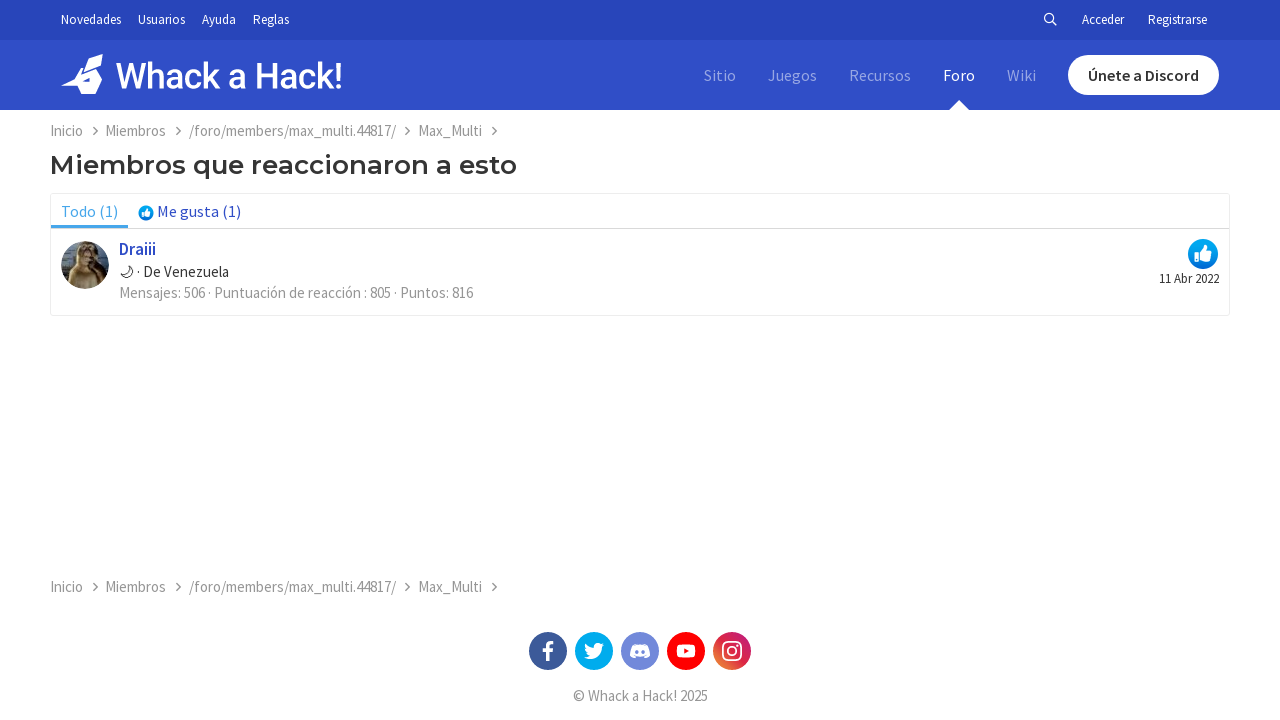

--- FILE ---
content_type: text/html; charset=utf-8
request_url: https://www.whackahack.com/foro/profile-posts/comments/4757/reactions
body_size: 6752
content:
<!DOCTYPE html>
<html id="XF" lang="es-ES" dir="LTR"
    data-app="public"
    data-template="reaction_list"
    data-container-key=""
    data-content-key=""
    data-logged-in="false"
    data-cookie-prefix="xf_"
    data-csrf="1765847339,293039c019d50df415af7ab75b5c31d5"
    class="has-no-js template-reaction_list"
    >
<head>
    <meta charset="utf-8" />
    <meta http-equiv="X-UA-Compatible" content="IE=Edge" />
    <meta name="viewport" content="width=device-width, initial-scale=1, viewport-fit=cover">

    
    
    

    <title>Miembros que reaccionaron a esto
 | Whack a Hack Foro!</title>

    
        <meta name="robots" content="noindex" />
    

    
        
	
	
	<meta property="og:site_name" content="Whack a Hack Foro!" />


    
    
        
	
	
	<meta property="og:type" content="website" />


    
    
        
	
	
	
		<meta property="og:title" content="Miembros que reaccionaron a esto
" />
		<meta property="twitter:title" content="Miembros que reaccionaron a esto" />
	


    
    
    
        
	
	
	<meta property="og:url" content="https://www.whackahack.com/foro/profile-posts/comments/4757/reactions" />


    
    

    
        <meta name="theme-color" content="#2845ba" />
    

    
	

	


	<link rel="preload" href="/foro/styles/fonts/fa/fa-regular-400.woff2?_v=5.12.0" as="font" type="font/woff2" crossorigin="anonymous" />


	<link rel="preload" href="/foro/styles/fonts/fa/fa-solid-900.woff2?_v=5.12.0" as="font" type="font/woff2" crossorigin="anonymous" />


<link rel="preload" href="/foro/styles/fonts/fa/fa-brands-400.woff2?_v=5.12.0" as="font" type="font/woff2" crossorigin="anonymous" />

	<link rel="stylesheet" href="/foro/css.php?css=public%3Anormalize.css%2Cpublic%3Acore.less%2Cpublic%3Aapp.less&amp;s=1&amp;l=2&amp;d=1757356171&amp;k=4af51962cb85347f483a708fa2568055565ad6b2" />

	

<link rel="stylesheet" href="/foro/css.php?css=public%3ACMTV_Badges.less%2Cpublic%3Aextra.less&amp;s=1&amp;l=2&amp;d=1757356171&amp;k=be5e7228a9715d315f644be32a68531bf7c58224" />

	
		<script src="/foro/js/xf/preamble.min.js?_v=5f8ed815"></script>
	


    
    
    
	<script async src="https://www.googletagmanager.com/gtag/js?id=UA-117495415-1"></script>
	<script>
		window.dataLayer = window.dataLayer || [];
		function gtag(){dataLayer.push(arguments);}
		gtag('js', new Date());
		gtag('config', 'UA-117495415-1', {
			// 
			
			
		});
	</script>


    <link href="https://fonts.googleapis.com/css?family=Montserrat:400,600|Source+Sans+Pro:400,400i,600,600i&display=swap" rel="stylesheet">

    
</head>
<body data-template="reaction_list">

<div class="p-pageWrapper" id="top">

<header class="header">
    <div class="header__small">
        <div class="wrapper">
            <div class="header__links">
                <a href="#" id="hideusermenu" class="show--phablet">
                    <svg viewBox="0 0 16 16">
                        <use xlink:href="/foro/styles/default/extra/icons.svg#arrow_upward"></use>
                    </svg>
                </a>
                <div class="hide--phablet">
                    <a href="/foro/whats-new/">Novedades</a>
                    <a href="/foro/members/">Usuarios</a>
                    <a href="/foro/help/">Ayuda</a>
                    <a href="https://whackahack.com/foro/threads/40243/">Reglas</a>
                </div>
            </div>
            <div class="header__user">
                <div class="user">

                    
                        <a href="/foro/search/"
                            class="p-navgroup-link p-navgroup-link--iconic p-navgroup-link--search"
                            data-xf-click="menu"
                            data-xf-key="/"
                            aria-label="Buscar"
                            aria-expanded="false"
                            aria-haspopup="true"
                            title="Buscar">
                            <i aria-hidden="true"></i>
                        </a>
                        <div class="menu menu--structural menu--wide" data-menu="menu" aria-hidden="true">
                            <form action="/foro/search/search" method="post"
                                class="menu-content"
                                data-xf-init="quick-search">

                                <h3 class="menu-header">Buscar</h3>
                                
                                <div class="menu-row">
                                    
                                        <input type="text" class="input" name="keywords" placeholder="Buscar…" aria-label="Buscar" data-menu-autofocus="true" />
                                    
                                </div>

                                
                                <div class="menu-row">
                                    <label class="iconic"><input type="checkbox"  name="c[title_only]" value="1" /><i aria-hidden="true"></i><span class="iconic-label">Buscar sólo en títulos</span></label>

                                </div>
                                
                                <div class="menu-row">
                                    <div class="inputGroup">
                                        <span class="inputGroup-text" id="ctrl_search_menu_by_member">De:</span>
                                        <input type="text" class="input" name="c[users]" data-xf-init="auto-complete" placeholder="Miembro" aria-labelledby="ctrl_search_menu_by_member" />
                                    </div>
                                </div>
                                <div class="menu-footer">
                                    <span class="menu-footer-controls">
                                        <button type="submit" class="button--primary button button--icon button--icon--search"><span class="button-text">Buscar</span></button>
                                        <a href="/foro/search/" class="button"><span class="button-text">Búsqueda avanzada…</span></a>
                                    </span>
                                </div>

                                <input type="hidden" name="_xfToken" value="1765847339,293039c019d50df415af7ab75b5c31d5" />
                            </form>
                        </div>
                    

                    
                        <a href="/foro/login/" class="p-navgroup-link p-navgroup-link--textual p-navgroup-link--logIn"
                            data-xf-click="overlay" data-follow-redirects="on">
                            <span class="p-navgroup-linkText">Acceder</span>
                        </a>
                        
                            <a href="/foro/register/" class="p-navgroup-link p-navgroup-link--textual p-navgroup-link--register"
                                data-xf-click="overlay" data-follow-redirects="on">
                                <span class="p-navgroup-linkText">Registrarse</span>
                            </a>
                        
                    
                </div>
            </div>
        </div>
    </div>
    <div class="header__main">
        <div class="wrapper">
            <div class="header__menu show--phablet">
                <svg id="menu" viewBox="0 0 16 16">
                    <use xlink:href="/foro/styles/default/extra/icons.svg#menu"></use>
                </svg>
            </div>
            <div class="header__logo">
                <a href="/foro/index/">
                    <img class="hide--phone" src="/foro/styles/default/extra/logo_full.svg" alt="Whack a Hack!" title="Whack a Hack!">
                    <img class="show--phone" src="/foro/styles/default/extra/logo.svg" alt="Whack a Hack!" title="Whack a Hack!">
                </a>
            </div>
            <div class="header__sections hide--phablet">
                <a href="/">Sitio</a>
                <a href="/juegos/">Juegos</a>
                <a href="/descargas/">Recursos</a>
                <a class="active" href="/foro/index/">Foro</a>
                <a href="/wiki/">Wiki</a>
				<div class="header__discord">
                    <a target="_blank" rel="noopener noreferrer" href="https://discord.gg/FrKadkb">Únete a Discord</a>
                </div>
            </div>
            <div class="user show--phablet">
                
                    <a href="/foro/login/" data-xf-click="overlay" data-follow-redirects="on">
                        <div class="avatar">
                            <img src="/foro/styles/default/extra/avatar.png">
                        </div>
                    </a>
                
                <!-- <a><div class="avatar"><img src="https://whackahack.com/foro/avatar.php?u=26199"></div></a> -->
            </div>
        </div>
    </div>
</header>

<div class="side-menu">
    <div class="side-menu__content">
        <ol class="side-menu__section" data-toggle="side_1">
	        <li>
                <a href="#" class="side-menu__toggle" id="side_1">
                    <svg viewBox="0 0 16 16">
                        <use xlink:href="/foro/styles/default/extra/icons.svg#web"></use>
                    </svg>
                    <span>Sitio</span>
                </a>
            </li>
            <ul>
                <li><a href="/">Portada</a></li>
            </ul>
	    </ol>
        <ol class="side-menu__section" data-toggle="side_2">
	        <li>
                <a href="#" class="side-menu__toggle" id="side_2">
                    <svg viewBox="0 0 16 16">
                        <use xlink:href="/foro/styles/default/extra/icons.svg#videogame_asset"></use>
                    </svg>
                    <span>Juegos</span>
                </a>
            </li>
            <ul>
                <li><a href="/juegos/">Catálogo</a></li>
            </ul>
	    </ol>
        <ol class="side-menu__section" data-toggle="side_3">
	        <li>
                <a href="#" class="side-menu__toggle" id="side_3">
                    <svg viewBox="0 0 16 16">
                        <use xlink:href="/foro/styles/default/extra/icons.svg#business_center"></use>
                    </svg>
                    <span>Recursos</span>
                </a>
            </li>
            <ul>
                <li><a href="/descargas/">Principal</a></li>
                <li><a href="/descargas/herramientas-gba/">Herramientas GBA</a></li>
                <li><a href="/descargas/herramientas-gb/">Herramientas GB/C</a></li>
                <li><a href="/descargas/herramientas-nds/">Herramientas NDS</a></li>
                <li><a href="/descargas/herramientas-decompilacion/">Herramientas Decompilación</a></li>
            </ul>
        </ol>
        <ol class="side-menu__section" data-toggle="side_4">
            <li>
                <a href="#" class="side-menu__toggle" id="side_4">
                    <svg viewBox="0 0 16 16">
                        <use xlink:href="/foro/styles/default/extra/icons.svg#forum"></use>
                    </svg>
                    <span>Foro</span>
                </a>
            </li>
            <ul>
                <li><a href="/foro/index/">Principal</a></li>
                <li><a href="/foro/whats-new/">Novedades</a></li>
                <li><a href="/foro/members/">Usuarios</a></li>
                <li><a href="/foro/help/">Ayuda</a></li>
                <li><a href="https://whackahack.com/foro/threads/40243/">Reglas</a></li>
            </ul>
        </ol>
        <ol class="side-menu__section" data-toggle="side_5">
            <li>
                <a href="#" class="side-menu__toggle" id="side_5">
                    <svg viewBox="0 0 16 16">
                        <use xlink:href="/foro/styles/default/extra/icons.svg#book"></use>
                    </svg>
                    <span>Wiki</span>
                </a>
            </li>
            <ul>
                <li><a href="/wiki/">Principal</a></li>
                <li><a href="/wiki/Especial:CambiosRecientes">Novedades</a></li>
                <li><a href="/wiki/Especial:Aleatorio">Aleatorio</a></li>
                <li><a href="/wiki/Especial:P%C3%A1ginasEspeciales">Especiales</a></li>
                <li><a href="/wiki/Especial:SubirArchivo">Subir archivo</a></li>
            </ul>
	    </ol>
    </div>
</div>

<div class="p-body">
    <div class="p-body-inner">
        

        <!--XF:EXTRA_OUTPUT-->

        

        

        
        
    
        <ul class="p-breadcrumbs "
            itemscope itemtype="https://schema.org/BreadcrumbList">
        
            

            
            
                
                
    <li itemprop="itemListElement" itemscope itemtype="https://schema.org/ListItem">
        <a href="https://whackahack.com" itemprop="item">
            <span itemprop="name">Inicio</span>
        </a>
        <meta itemprop="position" content="1" />
    </li>

            

            
                
                
    <li itemprop="itemListElement" itemscope itemtype="https://schema.org/ListItem">
        <a href="/foro/members/" itemprop="item">
            <span itemprop="name">Miembros</span>
        </a>
        <meta itemprop="position" content="2" />
    </li>

            
            
                
                
    <li itemprop="itemListElement" itemscope itemtype="https://schema.org/ListItem">
        <a href="href" itemprop="item">
            <span itemprop="name">/foro/members/max_multi.44817/</span>
        </a>
        <meta itemprop="position" content="3" />
    </li>

            
                
                
    <li itemprop="itemListElement" itemscope itemtype="https://schema.org/ListItem">
        <a href="value" itemprop="item">
            <span itemprop="name">Max_Multi</span>
        </a>
        <meta itemprop="position" content="4" />
    </li>

            

        
        </ul>
    

        

        
	<noscript><div class="blockMessage blockMessage--important blockMessage--iconic u-noJsOnly">JavaScript está desactivado. Para una mejor experiencia, por favor, activa JavaScript en el navegador antes de continuar.</div></noscript>

        
	<!--[if lt IE 9]><div class="blockMessage blockMessage&#45;&#45;important blockMessage&#45;&#45;iconic">Estás usando un navegador obsoleto. No se pueden mostrar este u otros sitios web correctamente.<br />Se debe actualizar o usar un <a href="https://www.google.com/chrome/browser/" target="_blank">navegador alternativo</a>.</div><![endif]-->


        
            <div class="p-body-header">
            
                
                    <div class="p-title ">
                    
                        
                            <h1 class="p-title-value">Miembros que reaccionaron a esto
</h1>
                        
                        
                    
                    </div>
                

                
            
            </div>
        

        <div class="p-body-main  ">
            

            <div class="p-body-content">
                
                <div class="p-body-pageContent">
	





	



	<div class="block">
		<div class="block-container">
			<h3 class="tabs hScroller block-minorTabHeader" data-xf-init="tabs h-scroller"
				data-panes="< .block-container | .js-reactionTabPanes" role="tablist">
				<span class="hScroller-scroll">
					
						<a class="tabs-tab tabs-tab--reaction0 is-active" role="tab" id="">
							
								<bdi>Todo</bdi> (1)
							
						</a>
					
						<a class="tabs-tab tabs-tab--reaction1" role="tab" id="reaction-1">
							
								<span class="reaction reaction--small reaction--1" data-reaction-id="1"><i aria-hidden="true"></i><img src="[data-uri]" class="reaction-sprite js-reaction" alt="Me gusta" title="Me gusta" /> <span class="reaction-text js-reactionText"><bdi>Me gusta</bdi> (1)</span></span>
							
						</a>
					
				</span>
			</h3>
			<ul class="tabPanes js-reactionTabPanes">
				
					
						<li class="is-active" role="tabpanel" id="reaction-0">
							
	<ol class="block-body js-reactionList-0">
		
			<li class="block-row block-row--separated">
				
				
	<div class="contentRow">
		<div class="contentRow-figure">
			<a href="/foro/members/draiii.50960/" class="avatar avatar--s" data-user-id="50960">
			<img src="/foro/data/avatars/s/50/50960.jpg?1756085763" srcset="/foro/data/avatars/m/50/50960.jpg?1756085763 2x" alt="Draiii" class="avatar-u50960-s" /> 
		</a>
		</div>
		<div class="contentRow-main">
			
				<div class="contentRow-extra ">
					<span class="reaction reaction--right reaction--1" data-reaction-id="1"><i aria-hidden="true"></i><img src="[data-uri]" class="reaction-sprite js-reaction" alt="Me gusta" title="Me gusta" /></span>
					<time  class="u-dt" dir="auto" datetime="2022-04-11T21:17:49+0200" data-time="1649704669" data-date-string="11 Abr 2022" data-time-string="21:17" title="11 Abr 2022 a las 21:17">11 Abr 2022</time>
				</div>
			
			<h3 class="contentRow-header"><a href="/foro/members/draiii.50960/" class="username " dir="auto" data-user-id="50960">Draiii</a></h3>

			<div class="contentRow-lesser" dir="auto" ><span class="userTitle" dir="auto">🌙</span> <span role="presentation" aria-hidden="true">&middot;</span> De <a href="/foro/misc/location-info?location=Venezuela" class="u-concealed" target="_blank" rel="nofollow noreferrer">Venezuela</a></div>

			<div class="contentRow-minor">
				<ul class="listInline listInline--bullet">
					
					<li><dl class="pairs pairs--inline">
						<dt>Mensajes</dt>
						<dd>506</dd>
					</dl></li>
					
					<li><dl class="pairs pairs--inline">
						<dt>Puntuación de reacción
</dt>
						<dd>805</dd>
					</dl></li>
					
					
					
						<li><dl class="pairs pairs--inline">
							<dt>Puntos</dt>
							<dd>816</dd>
						</dl></li>
					
					
				</ul>
			</div>
		</div>
	</div>

			</li>
		
		
	</ol>

						</li>
					
				
					
						<li data-href="/foro/profile-posts/comments/4757/reactions?reaction_id=1&amp;list_only=1" class="" role="tabpanel" id="reaction-1">
							<div class="blockMessage">Cargando…</div>
						</li>
					
				
			</ul>
		</div>
	</div>


</div>
                
            </div>

            
        </div>

        
        
    
        <ul class="p-breadcrumbs p-breadcrumbs--bottom"
            itemscope itemtype="https://schema.org/BreadcrumbList">
        
            

            
            
                
                
    <li itemprop="itemListElement" itemscope itemtype="https://schema.org/ListItem">
        <a href="https://whackahack.com" itemprop="item">
            <span itemprop="name">Inicio</span>
        </a>
        <meta itemprop="position" content="1" />
    </li>

            

            
                
                
    <li itemprop="itemListElement" itemscope itemtype="https://schema.org/ListItem">
        <a href="/foro/members/" itemprop="item">
            <span itemprop="name">Miembros</span>
        </a>
        <meta itemprop="position" content="2" />
    </li>

            
            
                
                
    <li itemprop="itemListElement" itemscope itemtype="https://schema.org/ListItem">
        <a href="href" itemprop="item">
            <span itemprop="name">/foro/members/max_multi.44817/</span>
        </a>
        <meta itemprop="position" content="3" />
    </li>

            
                
                
    <li itemprop="itemListElement" itemscope itemtype="https://schema.org/ListItem">
        <a href="value" itemprop="item">
            <span itemprop="name">Max_Multi</span>
        </a>
        <meta itemprop="position" content="4" />
    </li>

            

        
        </ul>
    

        
    </div>
</div>


<footer class="footer">
    <div class="footer__network">
        <a class="footer__social footer__social--facebook" href="https://facebook.com/whackahack/">
            <svg viewBox="0 0 16 16">
                <use xlink:href="/foro/styles/default/extra/icons.svg#facebook"></use>
            </svg>
        </a>
        <a class="footer__social footer__social--twitter" href="https://twitter.com/whack_a_hack/">
            <svg viewBox="0 0 16 16">
                <use xlink:href="/foro/styles/default/extra/icons.svg#twitter"></use>
            </svg>
        </a>
        <a class="footer__social footer__social--discord" href="https://discord.gg/FrKadkb">
            <svg viewBox="0 0 16 16">
                <use xlink:href="/foro/styles/default/extra/icons.svg#discord"></use>
            </svg>
        </a>
        <a class="footer__social footer__social--youtube" href="https://www.youtube.com/user/wahnoticias">
            <svg viewBox="0 0 16 16">
                <use xlink:href="/foro/styles/default/extra/icons.svg#youtube"></use>
            </svg>
        </a>
        <a class="footer__social footer__social--instagram" href="https://instagram.com/whackahack">
            <svg viewBox="0 0 16 16">
                <use xlink:href="/foro/styles/default/extra/icons.svg#instagram"></use>
            </svg>
        </a>
    </div>
    <span class="footer__copyright">© Whack a Hack! 2025</span>
</footer>

</div> <!-- closing p-pageWrapper -->

<div class="u-bottomFixer js-bottomFixTarget">
    
    
</div>


    <div class="u-scrollButtons js-scrollButtons" data-trigger-type="up">
        <a href="#top" class="button--scroll button" data-xf-click="scroll-to"><span class="button-text"><i class="fa--xf far fa-arrow-up" aria-hidden="true"></i><span class="u-srOnly">Arriba</span></span></a>
        
    </div>



	<script src="/foro/js/vendor/jquery/jquery-3.3.1.min.js?_v=5f8ed815"></script>
	<script src="/foro/js/vendor/vendor-compiled.js?_v=5f8ed815"></script>
	<script src="/foro/js/xf/core-compiled.js?_v=5f8ed815"></script>
	<script src="/foro/styles/default/extra/extra.js"></script>

	<script>
		jQuery.extend(true, XF.config, {
			// 
			userId: 0,
			enablePush: false,
			pushAppServerKey: '',
			url: {
				fullBase: 'https://www.whackahack.com/foro/',
				basePath: '/foro/',
				css: '/foro/css.php?css=__SENTINEL__&s=1&l=2&d=1757356171',
				keepAlive: '/foro/login/keep-alive'
			},
			cookie: {
				path: '/',
				domain: '',
				prefix: 'xf_',
				secure: true
			},
			csrf: '1765847339,293039c019d50df415af7ab75b5c31d5',
			js: {"\/foro\/styles\/default\/extra\/extra.js":true},
			css: {"public:CMTV_Badges.less":true,"public:extra.less":true},
			time: {
				now: 1765847339,
				today: 1765839600,
				todayDow: 2,
				tomorrow: 1765926000,
				yesterday: 1765753200,
				week: 1765321200
			},
			borderSizeFeature: '3px',
			fontAwesomeWeight: 'r',
			enableRtnProtect: true,
			enableFormSubmitSticky: true,
			uploadMaxFilesize: 2097152,
			allowedVideoExtensions: ["m4v","mov","mp4","mp4v","mpeg","mpg","ogv","webm"],
			shortcodeToEmoji: true,
			visitorCounts: {
				conversations_unread: '0',
				alerts_unread: '0',
				total_unread: '0',
				title_count: true,
				icon_indicator: true
			},
			jsState: {},
			publicMetadataLogoUrl: '',
			publicPushBadgeUrl: 'https://www.whackahack.com/foro/styles/default/extra/logo_full.svg'
		});

		jQuery.extend(XF.phrases, {
			// 
			date_x_at_time_y: "{date} a las {time}",
			day_x_at_time_y:  "{day} a las {time}",
			yesterday_at_x:   "Ayer a las {time}",
			x_minutes_ago:    "hace {minutes} minutos",
			one_minute_ago:   "Hace 1 minuto",
			a_moment_ago:     "Hace un momento",
			today_at_x:       "Hoy a las {time}",
			in_a_moment:      "En un momento",
			in_a_minute:      "En un minuto",
			in_x_minutes:     "En {minutes} minutos",
			later_today_at_x: "Después de hoy a las {time}",
			tomorrow_at_x:    "Mañana a las {time}",

			day0: "Domingo",
			day1: "Lunes",
			day2: "Martes",
			day3: "Miércoles",
			day4: "Jueves",
			day5: "Viernes",
			day6: "Sábado",

			dayShort0: "Dom",
			dayShort1: "Lun",
			dayShort2: "Mar",
			dayShort3: "Mie",
			dayShort4: "Jue",
			dayShort5: "Vie",
			dayShort6: "Sab",

			month0: "Enero",
			month1: "Febrero",
			month2: "Marzo",
			month3: "Abril",
			month4: "Mayo",
			month5: "Junio",
			month6: "Julio",
			month7: "Agosto",
			month8: "Septiembre",
			month9: "Octubre",
			month10: "Noviembre",
			month11: "Diciembre",

			active_user_changed_reload_page: "El usuario activo ha sido cambiado. Recarga la página para obtener la última versión.",
			server_did_not_respond_in_time_try_again: "El servidor no responde en tiempo. Por favor, inténtalo otra vez.",
			oops_we_ran_into_some_problems: "¡Oops! Nos hemos encontrado con algunos problemas.",
			oops_we_ran_into_some_problems_more_details_console: "¡Oops! Nos hemos encontrado con algunos problemas. Por favor, inténtalo más tarde. Más detalles del error pueden estar en la consola del navegador.",
			file_too_large_to_upload: "El archivo es demasiado grande para subirlo.",
			uploaded_file_is_too_large_for_server_to_process: "El archivo subido es demasiado grande para que el servidor lo procese.",
			files_being_uploaded_are_you_sure: "Los archivos aún se están cargando. ¿Estás seguro de que deseas enviar este formulario?",
			attach: "Adjuntar archivos",
			rich_text_box: "Caja de texto enriquecido",
			close: "Cerrar",
			link_copied_to_clipboard: "Enlace copiado al portapapeles.",
			text_copied_to_clipboard: "Texto copiado al portapapeles.",
			loading: "Cargando…",

			processing: "Procesando",
			'processing...': "Procesando…",

			showing_x_of_y_items: "Viendo {count} de {total} elementos",
			showing_all_items: "Mostrando todos los elementos",
			no_items_to_display: "Sin elementos que mostrar",

			push_enable_notification_title: "Notificaciones  habilitadas correctamente en Whack a Hack Foro!",
			push_enable_notification_body: "Gracias por habilitar las notificaciones"
		});
	</script>

	<form style="display:none" hidden="hidden">
		<input type="text" name="_xfClientLoadTime" value="" id="_xfClientLoadTime" title="_xfClientLoadTime" tabindex="-1" />
	</form>

	



    <script type="text/template" id="xfReactTooltipTemplate">
        <div class="tooltip-content-inner">
            <div class="reactTooltip">
                
                    <a href="#" class="reaction reaction--1" data-reaction-id="1"><i aria-hidden="true"></i><img src="[data-uri]" class="reaction-sprite js-reaction" alt="Me gusta" title="Me gusta" data-xf-init="tooltip" data-extra-class="tooltip--basic tooltip--noninteractive" /></a>
                
                    <a href="#" class="reaction reaction--2" data-reaction-id="2"><i aria-hidden="true"></i><img src="[data-uri]" class="reaction-sprite js-reaction" alt="Love" title="Love" data-xf-init="tooltip" data-extra-class="tooltip--basic tooltip--noninteractive" /></a>
                
                    <a href="#" class="reaction reaction--3" data-reaction-id="3"><i aria-hidden="true"></i><img src="[data-uri]" class="reaction-sprite js-reaction" alt="Haha" title="Haha" data-xf-init="tooltip" data-extra-class="tooltip--basic tooltip--noninteractive" /></a>
                
                    <a href="#" class="reaction reaction--4" data-reaction-id="4"><i aria-hidden="true"></i><img src="[data-uri]" class="reaction-sprite js-reaction" alt="Wow" title="Wow" data-xf-init="tooltip" data-extra-class="tooltip--basic tooltip--noninteractive" /></a>
                
                    <a href="#" class="reaction reaction--5" data-reaction-id="5"><i aria-hidden="true"></i><img src="[data-uri]" class="reaction-sprite js-reaction" alt="Sad" title="Sad" data-xf-init="tooltip" data-extra-class="tooltip--basic tooltip--noninteractive" /></a>
                
                    <a href="#" class="reaction reaction--6" data-reaction-id="6"><i aria-hidden="true"></i><img src="[data-uri]" class="reaction-sprite js-reaction" alt="Angry" title="Angry" data-xf-init="tooltip" data-extra-class="tooltip--basic tooltip--noninteractive" /></a>
                
                    <a href="#" class="reaction reaction--7" data-reaction-id="7"><i aria-hidden="true"></i><img src="[data-uri]" class="reaction-sprite js-reaction" alt="Happy" title="Happy" data-xf-init="tooltip" data-extra-class="tooltip--basic tooltip--noninteractive" /></a>
                
            </div>
        </div>
    </script>




<script defer src="https://static.cloudflareinsights.com/beacon.min.js/vcd15cbe7772f49c399c6a5babf22c1241717689176015" integrity="sha512-ZpsOmlRQV6y907TI0dKBHq9Md29nnaEIPlkf84rnaERnq6zvWvPUqr2ft8M1aS28oN72PdrCzSjY4U6VaAw1EQ==" data-cf-beacon='{"version":"2024.11.0","token":"72cf669d18c6412eb30206b4b9b26e45","r":1,"server_timing":{"name":{"cfCacheStatus":true,"cfEdge":true,"cfExtPri":true,"cfL4":true,"cfOrigin":true,"cfSpeedBrain":true},"location_startswith":null}}' crossorigin="anonymous"></script>
</body>
</html>











--- FILE ---
content_type: text/css; charset=utf-8
request_url: https://www.whackahack.com/foro/css.php?css=public%3ACMTV_Badges.less%2Cpublic%3Aextra.less&s=1&l=2&d=1757356171&k=be5e7228a9715d315f644be32a68531bf7c58224
body_size: 470
content:
@charset "UTF-8";

/********* public:CMTV_Badges.less ********/
.category-icon{text-align:center;border-right:1px solid #e8e8e8;padding-right:10px;margin-right:5px}.category-icon--img{width:calc(22px + 10px);height:22px;position:relative;top:3px}.badge-extra .reason a{text-decoration:underline}.badge-extra .edit-reason{opacity:0;transition:opacity .2s}.badgeItem:hover .badge-extra .edit-reason{opacity:1}.badge-extra .extra-item:not(:last-child){margin-right:6px}.badgeItem .contentRow-figureIcon i{font-size:3em}.badgeItem:hover .featureIcon{opacity:0.65}.badgeItem .featureIcon{margin-left:3px;color:#969696;font-size:15px;opacity:0.3;transition:opacity .2s}.badgeItem .featureIcon:hover{opacity:1}.badgeItem .featureIcon--featured{opacity:1 !important;color:#d8861e}.menu-row .badgeAlert{display:block;margin:3px 0}.badgeIcon--fa{color:#47a7eb;text-align:center}.badgeIcon--fa.badgeIcon-context--alert{position:relative;top:-1px}.badgeIcon.badgeIcon-context--alert{vertical-align:middle;width:22px}

/********* public:extra.less ********/
.wrapper{width:100%;max-width:1200px;margin:0 auto;padding:0 21px}:root{--font-family-header:'Montserrat',sans-serif;--blue-color:#304ec7;--blue-dark-color:#2845ba}.vote{background-color:#FFF;border:1px solid #ededed;border-radius:3px;padding:8px 14px}.vote strong,.vote h3{font-family:var(--font-family-header);font-weight:600}.vote strong{border-radius:50%;color:#fff;display:block;float:left;font-size:1.75em;height:50px;line-height:50px;margin-right:16px;padding:0;text-align:center;width:50px}.vote h3,.vote p{margin:0}.vote--0 strong{background-color:#666}.vote--1 strong{background-color:#df5400}.vote--2 strong{background-color:#ffd800}.vote--3 strong{background-color:#00DB30}.vote--4 strong{background-color:#00E05A}.vote--5 strong{background-color:#00b4ff}.vote--6 strong{background-color:#0072ff}.vote--7 strong{background-color:#0c00ff}.vote--8 strong{background-color:#6600ff}.vote--9 strong{background-color:#de00ff}.vote--x strong{background-color:#930ed8}@media (min-width:961px){.show--tablet{display:none !important}}@media (max-width:960px){.hide--tablet{display:none !important}}@media (min-width:769px){.show--phablet{display:none !important}}@media (max-width:768px){.hide--phablet{display:none !important}}@media (min-width:441px){.show--phone{display:none !important}}@media (max-width:440px){.hide--phone{display:none !important}.wrapper{padding:0 14px}}.stickySeparator{background:#e8e8e8;height:20px;width:100%}

--- FILE ---
content_type: application/javascript
request_url: https://www.whackahack.com/foro/styles/default/extra/extra.js
body_size: 360
content:
// Hamburger menu (side menu)
const menu = document.getElementsByClassName('side-menu')[0];
const menuButton = document.getElementById('menu');
// const menuContainer = document.getElementsByClassName('side-menu__content')[0];

menuButton.addEventListener('click', e => {
    e.preventDefault();
    menu.classList.add('side-menu--active');

    menu.addEventListener('click', e => {
        // Detecta si el usuario hace clic fuera del contenedor del menú
        if (!e.target.closest('.side-menu__content')) {
            menu.classList.remove('side-menu--active');
            menu.removeEventListener('click', this);
        }
    });
});

// Toggles (side menu)
let closedItems = JSON.parse(localStorage.getItem('phoenix_closed'));

if (closedItems !== null) {
    const toggles = document.querySelectorAll('[data-toggle]');
    toggles.forEach(toggle => {
        const id = toggle.dataset.toggle;
        if (typeof id !== typeof undefined && id !== false && closedItems.indexOf(id) > -1) {
            toggle.classList.add('side-menu__section--hide');
        }
    });
} else {
    closedItems = [];
}

const togglesButtons = document.getElementsByClassName('side-menu__toggle');
Array.from(togglesButtons).forEach(toggle => {
    toggle.addEventListener('click', e => {
        e.preventDefault();

        const id = toggle.id;
        let index = closedItems.indexOf(id);

        if (index == -1) {
            document.querySelector('[data-toggle=' + id + ']').classList.add('side-menu__section--hide');
            closedItems.push(id);
        } else {
            document.querySelector('[data-toggle=' + id + ']').classList.remove('side-menu__section--hide');
            closedItems.splice(index, 1);
        }

        localStorage.setItem('phoenix_closed', JSON.stringify(closedItems));
    });
});

// User menu
const usermenu = document.getElementsByClassName('header__small')[0];
const usermenuButton = document.getElementById('usermenu');
const hideUsermenuButton = document.getElementById('hideusermenu');

usermenuButton.addEventListener('click', e => {
    e.preventDefault();
    usermenu.classList.add('header__small--active');

    hideUsermenuButton.addEventListener('click', e => {
        e.preventDefault();
        usermenu.classList.remove('header__small--active');
        hideUsermenuButton.removeEventListener('click', this);
    });
});


--- FILE ---
content_type: image/svg+xml
request_url: https://www.whackahack.com/foro/styles/default/extra/logo_full.svg
body_size: 1198
content:
<?xml version="1.0" encoding="utf-8"?>
<!-- Generator: Adobe Illustrator 22.1.0, SVG Export Plug-In . SVG Version: 6.00 Build 0)  -->
<svg version="1.1" id="Capa_1" xmlns="http://www.w3.org/2000/svg" xmlns:xlink="http://www.w3.org/1999/xlink" x="0px" y="0px"
	 viewBox="0 0 1229 174.7" style="enable-background:new 0 0 1229 174.7;" xml:space="preserve">
<style type="text/css">
	.st0{fill:#FFFFFF;}
</style>
<g id="layer101">
	<path class="st0" d="M80.7,156.7l-8.6-18H35.8H-0.5l30-14.1c16.5-7.7,30.1-14.3,30.3-14.7c0.1-0.4,6.4-11.5,14.1-24.7l13.8-24
		l5.6-0.3l5.5-0.3l-5.7,14.8c-3.2,8.1-5.5,14.9-5.2,15.1c0.3,0.1,15-5.4,32.5-12.3c17.6-6.9,32.3-12.5,32.7-12.5
		c0.6,0,25.2,42,26.5,45.3c0.3,0.9-5.4,14.2-14.1,32.6l-14.8,31.1h-30.6H89.4L80.7,156.7z M125,112.4v-8.3l-15.5,7.8
		C101,116.2,94,120,94,120.2c0,0.3,7,0.5,15.5,0.5H125V112.4z"/>
	<path class="st0" d="M99,78.7c0-1,14.7-40.2,20.7-55.2l1.5-3.8l30.6-10c16.8-5.5,30.7-9.9,30.8-9.7c0.2,0.1-1.6,11.5-3.8,25.3
		l-4.2,25l-36.9,14.5c-20.2,7.9-37.2,14.6-37.8,14.7C99.4,79.7,99,79.3,99,78.7z"/>
</g>
<g>
	<path class="st0" d="M336.3,122.9l17.1-83.5h19.1l-25.6,110.9h-18.4l-21.1-81l-21.6,81h-18.5L241.7,39.4h19.1l17.2,83.3l21.2-83.3
		h16.1L336.3,122.9z"/>
	<path class="st0" d="M400,76.9c6-7,13.7-10.5,22.9-10.5c17.6,0,26.5,10,26.7,30.1v53.9h-18.5V97.1c0-5.7-1.2-9.7-3.7-12.1
		c-2.5-2.4-6.1-3.5-10.9-3.5c-7.4,0-12.9,3.3-16.6,9.9v58.9h-18.5v-117H400V76.9z"/>
	<path class="st0" d="M514.7,150.3c-0.8-1.6-1.5-4.1-2.1-7.7c-5.9,6.1-13.1,9.2-21.6,9.2c-8.3,0-15-2.4-20.3-7.1
		c-5.2-4.7-7.8-10.6-7.8-17.5c0-8.8,3.3-15.5,9.8-20.2c6.5-4.7,15.9-7,28-7h11.3v-5.4c0-4.3-1.2-7.7-3.6-10.2
		c-2.4-2.6-6-3.8-10.9-3.8c-4.2,0-7.7,1.1-10.4,3.2c-2.7,2.1-4,4.8-4,8h-18.5c0-4.5,1.5-8.7,4.5-12.7c3-3.9,7.1-7,12.2-9.3
		c5.2-2.2,10.9-3.4,17.3-3.4c9.6,0,17.3,2.4,23.1,7.3c5.7,4.9,8.7,11.7,8.8,20.5v37.2c0,7.4,1,13.3,3.1,17.7v1.3H514.7z M494.3,137
		c3.7,0,7.1-0.9,10.3-2.7c3.2-1.8,5.6-4.2,7.3-7.2v-15.5h-10c-6.9,0-12,1.2-15.5,3.6c-3.5,2.4-5.2,5.8-5.2,10.1
		c0,3.6,1.2,6.4,3.5,8.5C487.2,135.9,490.4,137,494.3,137z"/>
	<path class="st0" d="M580.7,137c4.6,0,8.5-1.3,11.5-4c3-2.7,4.7-6,4.9-10h17.4c-0.2,5.1-1.8,9.9-4.8,14.4c-3,4.4-7.1,8-12.2,10.5
		c-5.1,2.6-10.7,3.9-16.6,3.9c-11.5,0-20.7-3.7-27.4-11.2c-6.8-7.5-10.1-17.8-10.1-30.9v-1.9c0-12.5,3.4-22.6,10.1-30.1
		s15.8-11.3,27.4-11.3c9.8,0,17.8,2.9,24,8.6s9.4,13.2,9.7,22.5h-17.4c-0.2-4.7-1.8-8.6-4.8-11.7c-3-3-6.9-4.6-11.5-4.6
		c-6,0-10.6,2.2-13.9,6.5c-3.3,4.3-4.9,10.9-5,19.8v3c0,8.9,1.6,15.6,4.8,20C570,134.8,574.6,137,580.7,137z"/>
	<path class="st0" d="M652.3,114.9l-8.2,8.5v26.9h-18.5v-117h18.5v67.5l5.8-7.2l22.8-25.7h22.2l-30.6,34.4l33.9,48.1h-21.4
		L652.3,114.9z"/>
	<path class="st0" d="M789.1,150.3c-0.8-1.6-1.5-4.1-2.1-7.7c-5.9,6.1-13.1,9.2-21.6,9.2c-8.3,0-15-2.4-20.3-7.1
		c-5.2-4.7-7.8-10.6-7.8-17.5c0-8.8,3.3-15.5,9.8-20.2c6.5-4.7,15.9-7,28-7h11.3v-5.4c0-4.3-1.2-7.7-3.6-10.2
		c-2.4-2.6-6-3.8-10.9-3.8c-4.2,0-7.7,1.1-10.4,3.2c-2.7,2.1-4,4.8-4,8H739c0-4.5,1.5-8.7,4.5-12.7c3-3.9,7.1-7,12.2-9.3
		c5.2-2.2,10.9-3.4,17.3-3.4c9.6,0,17.3,2.4,23.1,7.3c5.7,4.9,8.7,11.7,8.8,20.5v37.2c0,7.4,1,13.3,3.1,17.7v1.3H789.1z M768.8,137
		c3.7,0,7.1-0.9,10.3-2.7c3.2-1.8,5.6-4.2,7.3-7.2v-15.5h-10c-6.9,0-12,1.2-15.5,3.6c-3.5,2.4-5.2,5.8-5.2,10.1
		c0,3.6,1.2,6.4,3.5,8.5C761.7,135.9,764.8,137,768.8,137z"/>
	<path class="st0" d="M947.1,150.3h-19.2v-49.2h-49.6v49.2H859V39.4h19.3v46.2h49.6V39.4h19.2V150.3z"/>
	<path class="st0" d="M1014.3,150.3c-0.8-1.6-1.5-4.1-2.1-7.7c-5.9,6.1-13.1,9.2-21.6,9.2c-8.3,0-15-2.4-20.3-7.1
		c-5.2-4.7-7.8-10.6-7.8-17.5c0-8.8,3.3-15.5,9.8-20.2c6.5-4.7,15.9-7,28-7h11.3v-5.4c0-4.3-1.2-7.7-3.6-10.2
		c-2.4-2.6-6-3.8-10.9-3.8c-4.2,0-7.7,1.1-10.4,3.2c-2.7,2.1-4,4.8-4,8h-18.5c0-4.5,1.5-8.7,4.5-12.7c3-3.9,7.1-7,12.2-9.3
		c5.2-2.2,10.9-3.4,17.3-3.4c9.6,0,17.3,2.4,23.1,7.3c5.7,4.9,8.7,11.7,8.8,20.5v37.2c0,7.4,1,13.3,3.1,17.7v1.3H1014.3z M994,137
		c3.7,0,7.1-0.9,10.3-2.7c3.2-1.8,5.6-4.2,7.3-7.2v-15.5h-10c-6.9,0-12,1.2-15.5,3.6c-3.5,2.4-5.2,5.8-5.2,10.1
		c0,3.6,1.2,6.4,3.5,8.5C986.9,135.9,990,137,994,137z"/>
	<path class="st0" d="M1080.4,137c4.6,0,8.5-1.3,11.5-4c3-2.7,4.7-6,4.9-10h17.4c-0.2,5.1-1.8,9.9-4.8,14.4c-3,4.4-7.1,8-12.2,10.5
		c-5.1,2.6-10.7,3.9-16.6,3.9c-11.5,0-20.7-3.7-27.4-11.2c-6.8-7.5-10.1-17.8-10.1-30.9v-1.9c0-12.5,3.4-22.6,10.1-30.1
		s15.8-11.3,27.4-11.3c9.8,0,17.8,2.9,24,8.6s9.4,13.2,9.7,22.5h-17.4c-0.2-4.7-1.8-8.6-4.8-11.7c-3-3-6.9-4.6-11.5-4.6
		c-6,0-10.6,2.2-13.9,6.5c-3.3,4.3-4.9,10.9-5,19.8v3c0,8.9,1.6,15.6,4.8,20C1069.6,134.8,1074.3,137,1080.4,137z"/>
	<path class="st0" d="M1152,114.9l-8.2,8.5v26.9h-18.5v-117h18.5v67.5l5.8-7.2l22.8-25.7h22.2l-30.6,34.4l33.9,48.1h-21.4
		L1152,114.9z"/>
	<path class="st0" d="M1205.1,141.6c0-2.9,0.9-5.3,2.8-7.2c1.9-1.9,4.4-2.8,7.7-2.8c3.2,0,5.8,0.9,7.7,2.8c1.9,1.9,2.8,4.3,2.8,7.2
		c0,2.8-0.9,5.1-2.7,7s-4.4,2.8-7.8,2.8s-5.9-0.9-7.8-2.8S1205.1,144.3,1205.1,141.6z M1223.3,117.7h-15.9l-1.8-78.3h19.5
		L1223.3,117.7z"/>
</g>
</svg>


--- FILE ---
content_type: image/svg+xml
request_url: https://www.whackahack.com/foro/styles/default/extra/icons.svg
body_size: 2168
content:
<svg width="0" height="0" class="hidden">
  <symbol xmlns="http://www.w3.org/2000/svg" viewBox="0 0 24 24" id="home">
    <path d="M10 20v-6h4v6h5v-8h3L12 3 2 12h3v8z"></path>
    <path d="M0 0h24v24H0z" fill="none"></path>
  </symbol>
  <symbol xmlns="http://www.w3.org/2000/svg" viewBox="0 0 155.139 155.139" id="facebook">
    <path d="M89.584,155.139V84.378h23.742l3.562-27.585H89.584V39.184 c0-7.984,2.208-13.425,13.67-13.425l14.595-0.006V1.08C115.325,0.752,106.661,0,96.577,0C75.52,0,61.104,12.853,61.104,36.452 v20.341H37.29v27.585h23.814v70.761H89.584z"></path>
  </symbol>
  <symbol xmlns="http://www.w3.org/2000/svg" viewBox="0 0 612 612" id="twitter">
    <path d="M612 116.258a250.714 250.714 0 0 1-72.088 19.772c25.929-15.527 45.777-40.155 55.184-69.411-24.322 14.379-51.169 24.82-79.775 30.48-22.907-24.437-55.49-39.658-91.63-39.658-69.334 0-125.551 56.217-125.551 125.513 0 9.828 1.109 19.427 3.251 28.606-104.326-5.24-196.835-55.223-258.75-131.174-10.823 18.51-16.98 40.078-16.98 63.101 0 43.559 22.181 81.993 55.835 104.479a125.556 125.556 0 0 1-56.867-15.756v1.568c0 60.806 43.291 111.554 100.693 123.104-10.517 2.83-21.607 4.398-33.08 4.398-8.107 0-15.947-.803-23.634-2.333 15.985 49.907 62.336 86.199 117.253 87.194-42.947 33.654-97.099 53.655-155.916 53.655-10.134 0-20.116-.612-29.944-1.721 55.567 35.681 121.536 56.485 192.438 56.485 230.948 0 357.188-191.291 357.188-357.188l-.421-16.253c24.666-17.593 46.005-39.697 62.794-64.861z"></path>
  </symbol>
  <symbol xmlns="http://www.w3.org/2000/svg" viewBox="0 0 192 192" id="youtube">
    <path d="M180.3 53.4c-2-7.6-8-13.6-15.6-15.7C151 34 96 34 96 34s-55 0-68.8 3.7c-7.6 2-13.5 8-15.6 15.7C8 67.2 8 96 8 96s0 28.8 3.7 42.6c2 7.6 8 13.6 15.6 15.7C41 158 96 158 96 158s55 0 68.8-3.7c7.6-2 13.5-8 15.6-15.7C184 124.8 184 96 184 96s0-28.8-3.7-42.6zM78 122.2V69.8L124 96l-46 26.2z"></path>
  </symbol>
  <symbol viewBox="0 0 1000 713.8" xmlns="http://www.w3.org/2000/svg" id="discord">
    <path d="M362 0c-13.3.1-122.9 3.2-238.6 89.1 0 0-123.4 222-123.4 495.3 0 0 72 123.4 261.4 129.4 0 0 31.7-37.7 57.4-70.3-108.8-32.6-150-100.3-150-100.3s8.6 6 24 14.6c.9 0 1.7.9 3.4 1.7 2.6 1.7 5.1 2.6 7.7 4.3 21.4 12 42.8 21.4 62.6 29.1 35.1 14.6 77.1 27.4 126 36.8 64.3 12 139.7 16.3 221.9.9 40.3-7.7 81.4-18.9 124.3-36.8 30-11.1 63.4-27.4 98.5-50.6 0 0-42.8 69.4-155.1 101.1 25.7 31.7 56.6 68.5 56.6 68.5 189.4-6 261.4-129.4 261.4-128.5C1000.1 310.9 876.7 89 876.7 89c-122.6-91.6-240-89-240-89l-12 13.7c145.7 43.7 213.4 108 213.4 108-89.1-48-176.5-72-257.9-81.4-61.8-6.9-120.9-5.2-173.2 1.7-5.1 0-9.4.9-14.6 1.7-30 3.4-102.8 13.7-194.5 54-31.7 13.7-50.6 24-50.6 24S217.7 54 371.9 10.3L363.3 0H362zm-21.8 316.2c48.8 0 88.3 42 87.4 94.3 0 52.3-38.6 94.3-87.4 94.3-48 0-87.4-42-87.4-94.3s38.5-94.3 87.4-94.3zm312.8 0c48 0 87.4 42 87.4 94.3s-38.6 94.3-87.4 94.3c-48 0-87.4-42-87.4-94.3s38.5-94.3 87.4-94.3z"></path>
  </symbol>
  <symbol xmlns="http://www.w3.org/2000/svg" viewBox="0 0 24 24" id="instagram">
    <path d="M12 2.163c3.204 0 3.584.012 4.85.07 3.252.148 4.771 1.691 4.919 4.919.058 1.265.069 1.645.069 4.849 0 3.205-.012 3.584-.069 4.849-.149 3.225-1.664 4.771-4.919 4.919-1.266.058-1.644.07-4.85.07-3.204 0-3.584-.012-4.849-.07-3.26-.149-4.771-1.699-4.919-4.92-.058-1.265-.07-1.644-.07-4.849 0-3.204.013-3.583.07-4.849.149-3.227 1.664-4.771 4.919-4.919 1.266-.057 1.645-.069 4.849-.069zM12 0C8.741 0 8.333.014 7.053.072 2.695.272.273 2.69.073 7.052.014 8.333 0 8.741 0 12c0 3.259.014 3.668.072 4.948.2 4.358 2.618 6.78 6.98 6.98C8.333 23.986 8.741 24 12 24c3.259 0 3.668-.014 4.948-.072 4.354-.2 6.782-2.618 6.979-6.98.059-1.28.073-1.689.073-4.948 0-3.259-.014-3.667-.072-4.947-.196-4.354-2.617-6.78-6.979-6.98C15.668.014 15.259 0 12 0zm0 5.838a6.162 6.162 0 1 0 0 12.324 6.162 6.162 0 0 0 0-12.324zM12 16a4 4 0 1 1 0-8 4 4 0 0 1 0 8zm6.406-11.845a1.44 1.44 0 1 0 0 2.881 1.44 1.44 0 0 0 0-2.881z"></path>
  </symbol>
  <symbol xmlns="http://www.w3.org/2000/svg" viewBox="0 0 24 24" id="menu">
    <path d="M0 0h24v24H0z" fill="none"></path>
    <path d="M3 18h18v-2H3v2zm0-5h18v-2H3v2zm0-7v2h18V6H3z"></path>
  </symbol>
  <symbol xmlns="http://www.w3.org/2000/svg" viewBox="0 0 24 24" id="error">
    <path fill="none" d="M0 0h24v24H0V0z"/>
    <path d="M11 15h2v2h-2zm0-8h2v6h-2zm.99-5C6.47 2 2 6.48 2 12s4.47 10 9.99 10C17.52 22 22 17.52 22 12S17.52 2 11.99 2zM12 20c-4.42 0-8-3.58-8-8s3.58-8 8-8 8 3.58 8 8-3.58 8-8 8z"/>
  </symbol>
  <symbol xmlns="http://www.w3.org/2000/svg" viewBox="0 0 24 24" id="open_in_new">
    <path d="M0 0h24v24H0z" fill="none"/>
    <path d="M19 19H5V5h7V3H5c-1.11 0-2 .9-2 2v14c0 1.1.89 2 2 2h14c1.1 0 2-.9 2-2v-7h-2v7zM14 3v2h3.59l-9.83 9.83 1.41 1.41L19 6.41V10h2V3h-7z"/>
  </symbol>
  <symbol xmlns="http://www.w3.org/2000/svg" viewBox="0 0 24 24" id="arrow_upward">
    <path d="M0 0h24v24H0V0z" fill="none"/><path d="M4 12l1.41 1.41L11 7.83V20h2V7.83l5.58 5.59L20 12l-8-8-8 8z"/>
  </symbol>
  <symbol xmlns="http://www.w3.org/2000/svg" viewBox="0 0 24 24" id="web">
    <g><rect fill="none" height="24" width="24"/><rect fill="none" height="24" width="24"/><rect fill="none" height="24" width="24"/></g><g><g/><path d="M20,4H4C2.9,4,2.01,4.9,2.01,6L2,18c0,1.1,0.9,2,2,2h16c1.1,0,2-0.9,2-2V6C22,4.9,21.1,4,20,4z M4,9h10.5v3.5H4V9z M4,14.5 h10.5V18L4,18V14.5z M20,18l-3.5,0V9H20V18z"/></g>
  </symbol>
  <symbol xmlns="http://www.w3.org/2000/svg" viewBox="0 0 24 24" id="videogame_asset">
    <path d="M0 0h24v24H0V0z" fill="none"/>
    <path d="M21 6H3c-1.1 0-2 .9-2 2v8c0 1.1.9 2 2 2h18c1.1 0 2-.9 2-2V8c0-1.1-.9-2-2-2zm0 10H3V8h18v8zM6 15h2v-2h2v-2H8V9H6v2H4v2h2z"/>
    <circle cx="14.5" cy="13.5" r="1.5"/>
    <circle cx="18.5" cy="10.5" r="1.5"/>
  </symbol>
  <symbol xmlns="http://www.w3.org/2000/svg" viewBox="0 0 24 24" id="business_center">
    <path d="M0 0h24v24H0V0z" fill="none"/>
    <path d="M20 7h-4V5l-2-2h-4L8 5v2H4c-1.1 0-2 .9-2 2v5c0 .75.4 1.38 1 1.73V19c0 1.11.89 2 2 2h14c1.11 0 2-.89 2-2v-3.28c.59-.35 1-.99 1-1.72V9c0-1.1-.9-2-2-2zM10 5h4v2h-4V5zM4 9h16v5h-5v-3H9v3H4V9zm9 6h-2v-2h2v2zm6 4H5v-3h4v1h6v-1h4v3z"/>
  </symbol>
  <symbol xmlns="http://www.w3.org/2000/svg" viewBox="0 0 24 24" id="forum">
    <path d="M0 0h24v24H0V0z" fill="none"/>
    <path d="M15 4v7H5.17L4 12.17V4h11m1-2H3c-.55 0-1 .45-1 1v14l4-4h10c.55 0 1-.45 1-1V3c0-.55-.45-1-1-1zm5 4h-2v9H6v2c0 .55.45 1 1 1h11l4 4V7c0-.55-.45-1-1-1z"/>
  </symbol>
  <symbol xmlns="http://www.w3.org/2000/svg" viewBox="0 0 24 24" id="book">
    <path d="M0 0h24v24H0V0z" fill="none"/>
    <path d="M18 2H6c-1.1 0-2 .9-2 2v16c0 1.1.9 2 2 2h12c1.1 0 2-.9 2-2V4c0-1.1-.9-2-2-2zM9 4h2v5l-1-.75L9 9V4zm9 16H6V4h1v9l3-2.25L13 13V4h5v16z"/>
  </symbol>
</svg>

--- FILE ---
content_type: image/svg+xml
request_url: https://www.whackahack.com/foro/styles/default/extra/logo.svg
body_size: 122
content:
<!DOCTYPE svg PUBLIC "-//W3C//DTD SVG 20010904//EN" "http://www.w3.org/TR/2001/REC-SVG-20010904/DTD/svg10.dtd">
<svg version="1.0" xmlns="http://www.w3.org/2000/svg" width="192px" height="185px" viewBox="0 0 1920 1850" preserveAspectRatio="xMidYMid meet">
<g id="layer101" fill="#FFF" stroke="none">
 <path d="M807 1670 l-86 -180 -363 0 -363 0 300 -141 c165 -77 301 -143 303 -147 1 -4 64 -115 141 -247 l138 -240 56 -3 55 -3 -57 148 c-32 81 -55 149 -52 151 3 1 150 -54 325 -123 176 -69 323 -125 327 -125 6 0 252 420 265 453 3 9 -54 142 -141 326 l-148 311 -306 0 -307 0 -87 -180z m443 -443 l0 -83 -155 78 c-85 43 -155 81 -155 83 0 3 70 5 155 5 l155 0 0 -83z"/>
 <path d="M990 890 c0 -10 147 -402 207 -552 l15 -38 306 -100 c168 -55 307 -99 308 -97 2 1 -16 115 -38 253 l-42 250 -369 145 c-202 79 -372 146 -378 147 -5 2 -9 -2 -9 -8z"/>
 </g>
</svg>